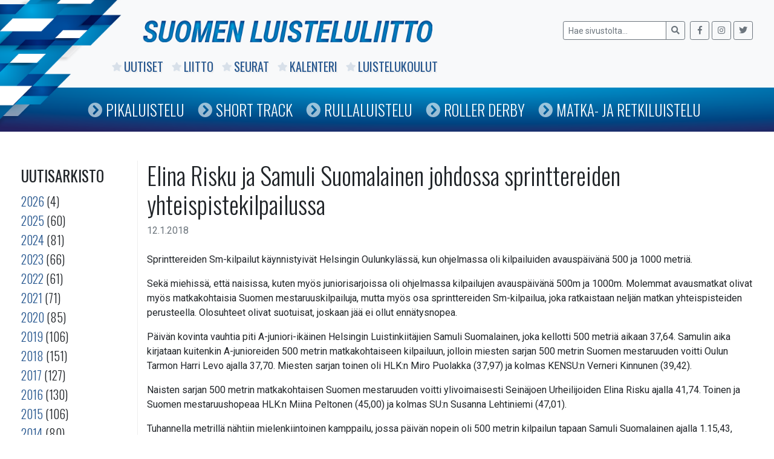

--- FILE ---
content_type: text/html; charset=UTF-8
request_url: https://www.luisteluliitto.fi/2018/01/12/elina-risku-ja-samuli-suomalainen-johdossa-sprinttereiden-yhteispistekilpailussa/
body_size: 6511
content:
<!DOCTYPE html>
<html class="no-js" lang="fi">
<head>
    <meta charset="utf-8">
    <meta http-equiv="X-UA-Compatible" content="IE=edge">
    <meta name="viewport" content="width=device-width, initial-scale=1.0">
    <title>Elina Risku ja Samuli Suomalainen johdossa sprinttereiden yhteispistekilpailussa &#8211; Suomen Luisteluliitto</title>
<meta name='robots' content='max-image-preview:large' />
<link rel='dns-prefetch' href='//code.jquery.com' />
<link rel='dns-prefetch' href='//www.luisteluliitto.fi' />
<link rel='dns-prefetch' href='//maps.googleapis.com' />
<link rel='dns-prefetch' href='//cdnjs.cloudflare.com' />
<link rel='dns-prefetch' href='//maxcdn.bootstrapcdn.com' />
<link rel='dns-prefetch' href='//use.fontawesome.com' />
<link rel="alternate" title="oEmbed (JSON)" type="application/json+oembed" href="https://www.luisteluliitto.fi/wp-json/oembed/1.0/embed?url=https%3A%2F%2Fwww.luisteluliitto.fi%2F2018%2F01%2F12%2Felina-risku-ja-samuli-suomalainen-johdossa-sprinttereiden-yhteispistekilpailussa%2F" />
<link rel="alternate" title="oEmbed (XML)" type="text/xml+oembed" href="https://www.luisteluliitto.fi/wp-json/oembed/1.0/embed?url=https%3A%2F%2Fwww.luisteluliitto.fi%2F2018%2F01%2F12%2Felina-risku-ja-samuli-suomalainen-johdossa-sprinttereiden-yhteispistekilpailussa%2F&#038;format=xml" />
<style id='wp-img-auto-sizes-contain-inline-css' type='text/css'>
img:is([sizes=auto i],[sizes^="auto," i]){contain-intrinsic-size:3000px 1500px}
/*# sourceURL=wp-img-auto-sizes-contain-inline-css */
</style>
<link rel='stylesheet' id='fa-css' href='https://maxcdn.bootstrapcdn.com/font-awesome/4.6.1/css/font-awesome.min.css' type='text/css' media='all' />
<link rel='stylesheet' id='jqui-css' href='https://code.jquery.com/ui/1.11.4/themes/flick/jquery-ui.css' type='text/css' media='all' />
<link rel='stylesheet' id='dtp-css' href='https://www.luisteluliitto.fi/wp-content/plugins/datalatu-kalenteri/css/jquery.datetimepicker.css' type='text/css' media='all' />
<link rel='stylesheet' id='wp-block-library-css' href='https://www.luisteluliitto.fi/wp-includes/css/dist/block-library/style.min.css' type='text/css' media='all' />
<style id='global-styles-inline-css' type='text/css'>
:root{--wp--preset--aspect-ratio--square: 1;--wp--preset--aspect-ratio--4-3: 4/3;--wp--preset--aspect-ratio--3-4: 3/4;--wp--preset--aspect-ratio--3-2: 3/2;--wp--preset--aspect-ratio--2-3: 2/3;--wp--preset--aspect-ratio--16-9: 16/9;--wp--preset--aspect-ratio--9-16: 9/16;--wp--preset--color--black: #000000;--wp--preset--color--cyan-bluish-gray: #abb8c3;--wp--preset--color--white: #ffffff;--wp--preset--color--pale-pink: #f78da7;--wp--preset--color--vivid-red: #cf2e2e;--wp--preset--color--luminous-vivid-orange: #ff6900;--wp--preset--color--luminous-vivid-amber: #fcb900;--wp--preset--color--light-green-cyan: #7bdcb5;--wp--preset--color--vivid-green-cyan: #00d084;--wp--preset--color--pale-cyan-blue: #8ed1fc;--wp--preset--color--vivid-cyan-blue: #0693e3;--wp--preset--color--vivid-purple: #9b51e0;--wp--preset--gradient--vivid-cyan-blue-to-vivid-purple: linear-gradient(135deg,rgb(6,147,227) 0%,rgb(155,81,224) 100%);--wp--preset--gradient--light-green-cyan-to-vivid-green-cyan: linear-gradient(135deg,rgb(122,220,180) 0%,rgb(0,208,130) 100%);--wp--preset--gradient--luminous-vivid-amber-to-luminous-vivid-orange: linear-gradient(135deg,rgb(252,185,0) 0%,rgb(255,105,0) 100%);--wp--preset--gradient--luminous-vivid-orange-to-vivid-red: linear-gradient(135deg,rgb(255,105,0) 0%,rgb(207,46,46) 100%);--wp--preset--gradient--very-light-gray-to-cyan-bluish-gray: linear-gradient(135deg,rgb(238,238,238) 0%,rgb(169,184,195) 100%);--wp--preset--gradient--cool-to-warm-spectrum: linear-gradient(135deg,rgb(74,234,220) 0%,rgb(151,120,209) 20%,rgb(207,42,186) 40%,rgb(238,44,130) 60%,rgb(251,105,98) 80%,rgb(254,248,76) 100%);--wp--preset--gradient--blush-light-purple: linear-gradient(135deg,rgb(255,206,236) 0%,rgb(152,150,240) 100%);--wp--preset--gradient--blush-bordeaux: linear-gradient(135deg,rgb(254,205,165) 0%,rgb(254,45,45) 50%,rgb(107,0,62) 100%);--wp--preset--gradient--luminous-dusk: linear-gradient(135deg,rgb(255,203,112) 0%,rgb(199,81,192) 50%,rgb(65,88,208) 100%);--wp--preset--gradient--pale-ocean: linear-gradient(135deg,rgb(255,245,203) 0%,rgb(182,227,212) 50%,rgb(51,167,181) 100%);--wp--preset--gradient--electric-grass: linear-gradient(135deg,rgb(202,248,128) 0%,rgb(113,206,126) 100%);--wp--preset--gradient--midnight: linear-gradient(135deg,rgb(2,3,129) 0%,rgb(40,116,252) 100%);--wp--preset--font-size--small: 13px;--wp--preset--font-size--medium: 20px;--wp--preset--font-size--large: 36px;--wp--preset--font-size--x-large: 42px;--wp--preset--spacing--20: 0.44rem;--wp--preset--spacing--30: 0.67rem;--wp--preset--spacing--40: 1rem;--wp--preset--spacing--50: 1.5rem;--wp--preset--spacing--60: 2.25rem;--wp--preset--spacing--70: 3.38rem;--wp--preset--spacing--80: 5.06rem;--wp--preset--shadow--natural: 6px 6px 9px rgba(0, 0, 0, 0.2);--wp--preset--shadow--deep: 12px 12px 50px rgba(0, 0, 0, 0.4);--wp--preset--shadow--sharp: 6px 6px 0px rgba(0, 0, 0, 0.2);--wp--preset--shadow--outlined: 6px 6px 0px -3px rgb(255, 255, 255), 6px 6px rgb(0, 0, 0);--wp--preset--shadow--crisp: 6px 6px 0px rgb(0, 0, 0);}:where(.is-layout-flex){gap: 0.5em;}:where(.is-layout-grid){gap: 0.5em;}body .is-layout-flex{display: flex;}.is-layout-flex{flex-wrap: wrap;align-items: center;}.is-layout-flex > :is(*, div){margin: 0;}body .is-layout-grid{display: grid;}.is-layout-grid > :is(*, div){margin: 0;}:where(.wp-block-columns.is-layout-flex){gap: 2em;}:where(.wp-block-columns.is-layout-grid){gap: 2em;}:where(.wp-block-post-template.is-layout-flex){gap: 1.25em;}:where(.wp-block-post-template.is-layout-grid){gap: 1.25em;}.has-black-color{color: var(--wp--preset--color--black) !important;}.has-cyan-bluish-gray-color{color: var(--wp--preset--color--cyan-bluish-gray) !important;}.has-white-color{color: var(--wp--preset--color--white) !important;}.has-pale-pink-color{color: var(--wp--preset--color--pale-pink) !important;}.has-vivid-red-color{color: var(--wp--preset--color--vivid-red) !important;}.has-luminous-vivid-orange-color{color: var(--wp--preset--color--luminous-vivid-orange) !important;}.has-luminous-vivid-amber-color{color: var(--wp--preset--color--luminous-vivid-amber) !important;}.has-light-green-cyan-color{color: var(--wp--preset--color--light-green-cyan) !important;}.has-vivid-green-cyan-color{color: var(--wp--preset--color--vivid-green-cyan) !important;}.has-pale-cyan-blue-color{color: var(--wp--preset--color--pale-cyan-blue) !important;}.has-vivid-cyan-blue-color{color: var(--wp--preset--color--vivid-cyan-blue) !important;}.has-vivid-purple-color{color: var(--wp--preset--color--vivid-purple) !important;}.has-black-background-color{background-color: var(--wp--preset--color--black) !important;}.has-cyan-bluish-gray-background-color{background-color: var(--wp--preset--color--cyan-bluish-gray) !important;}.has-white-background-color{background-color: var(--wp--preset--color--white) !important;}.has-pale-pink-background-color{background-color: var(--wp--preset--color--pale-pink) !important;}.has-vivid-red-background-color{background-color: var(--wp--preset--color--vivid-red) !important;}.has-luminous-vivid-orange-background-color{background-color: var(--wp--preset--color--luminous-vivid-orange) !important;}.has-luminous-vivid-amber-background-color{background-color: var(--wp--preset--color--luminous-vivid-amber) !important;}.has-light-green-cyan-background-color{background-color: var(--wp--preset--color--light-green-cyan) !important;}.has-vivid-green-cyan-background-color{background-color: var(--wp--preset--color--vivid-green-cyan) !important;}.has-pale-cyan-blue-background-color{background-color: var(--wp--preset--color--pale-cyan-blue) !important;}.has-vivid-cyan-blue-background-color{background-color: var(--wp--preset--color--vivid-cyan-blue) !important;}.has-vivid-purple-background-color{background-color: var(--wp--preset--color--vivid-purple) !important;}.has-black-border-color{border-color: var(--wp--preset--color--black) !important;}.has-cyan-bluish-gray-border-color{border-color: var(--wp--preset--color--cyan-bluish-gray) !important;}.has-white-border-color{border-color: var(--wp--preset--color--white) !important;}.has-pale-pink-border-color{border-color: var(--wp--preset--color--pale-pink) !important;}.has-vivid-red-border-color{border-color: var(--wp--preset--color--vivid-red) !important;}.has-luminous-vivid-orange-border-color{border-color: var(--wp--preset--color--luminous-vivid-orange) !important;}.has-luminous-vivid-amber-border-color{border-color: var(--wp--preset--color--luminous-vivid-amber) !important;}.has-light-green-cyan-border-color{border-color: var(--wp--preset--color--light-green-cyan) !important;}.has-vivid-green-cyan-border-color{border-color: var(--wp--preset--color--vivid-green-cyan) !important;}.has-pale-cyan-blue-border-color{border-color: var(--wp--preset--color--pale-cyan-blue) !important;}.has-vivid-cyan-blue-border-color{border-color: var(--wp--preset--color--vivid-cyan-blue) !important;}.has-vivid-purple-border-color{border-color: var(--wp--preset--color--vivid-purple) !important;}.has-vivid-cyan-blue-to-vivid-purple-gradient-background{background: var(--wp--preset--gradient--vivid-cyan-blue-to-vivid-purple) !important;}.has-light-green-cyan-to-vivid-green-cyan-gradient-background{background: var(--wp--preset--gradient--light-green-cyan-to-vivid-green-cyan) !important;}.has-luminous-vivid-amber-to-luminous-vivid-orange-gradient-background{background: var(--wp--preset--gradient--luminous-vivid-amber-to-luminous-vivid-orange) !important;}.has-luminous-vivid-orange-to-vivid-red-gradient-background{background: var(--wp--preset--gradient--luminous-vivid-orange-to-vivid-red) !important;}.has-very-light-gray-to-cyan-bluish-gray-gradient-background{background: var(--wp--preset--gradient--very-light-gray-to-cyan-bluish-gray) !important;}.has-cool-to-warm-spectrum-gradient-background{background: var(--wp--preset--gradient--cool-to-warm-spectrum) !important;}.has-blush-light-purple-gradient-background{background: var(--wp--preset--gradient--blush-light-purple) !important;}.has-blush-bordeaux-gradient-background{background: var(--wp--preset--gradient--blush-bordeaux) !important;}.has-luminous-dusk-gradient-background{background: var(--wp--preset--gradient--luminous-dusk) !important;}.has-pale-ocean-gradient-background{background: var(--wp--preset--gradient--pale-ocean) !important;}.has-electric-grass-gradient-background{background: var(--wp--preset--gradient--electric-grass) !important;}.has-midnight-gradient-background{background: var(--wp--preset--gradient--midnight) !important;}.has-small-font-size{font-size: var(--wp--preset--font-size--small) !important;}.has-medium-font-size{font-size: var(--wp--preset--font-size--medium) !important;}.has-large-font-size{font-size: var(--wp--preset--font-size--large) !important;}.has-x-large-font-size{font-size: var(--wp--preset--font-size--x-large) !important;}
/*# sourceURL=global-styles-inline-css */
</style>

<style id='classic-theme-styles-inline-css' type='text/css'>
/*! This file is auto-generated */
.wp-block-button__link{color:#fff;background-color:#32373c;border-radius:9999px;box-shadow:none;text-decoration:none;padding:calc(.667em + 2px) calc(1.333em + 2px);font-size:1.125em}.wp-block-file__button{background:#32373c;color:#fff;text-decoration:none}
/*# sourceURL=/wp-includes/css/classic-themes.min.css */
</style>
<link rel='stylesheet' id='tablepress-default-css' href='https://www.luisteluliitto.fi/wp-content/plugins/tablepress/css/build/default.css' type='text/css' media='all' />
<link rel='stylesheet' id='bootstrap-css' href='https://cdnjs.cloudflare.com/ajax/libs/twitter-bootstrap/4.1.3/css/bootstrap.min.css' type='text/css' media='all' />
<link rel='stylesheet' id='fontawesome5-css' href='https://use.fontawesome.com/releases/v5.6.1/css/all.css' type='text/css' media='all' />
<link rel='stylesheet' id='gutenberg-blocks-css' href='https://www.luisteluliitto.fi/wp-content/themes/sll/theme/css/blocks.css' type='text/css' media='all' />
<link rel='stylesheet' id='sll-css' href='https://www.luisteluliitto.fi/wp-content/themes/sll/theme/css/sll.css' type='text/css' media='all' />
<script type="text/javascript" src="https://www.luisteluliitto.fi/wp-includes/js/jquery/jquery.min.js" id="jquery-core-js"></script>
<script type="text/javascript" src="https://www.luisteluliitto.fi/wp-includes/js/jquery/jquery-migrate.min.js" id="jquery-migrate-js"></script>
<script type="text/javascript" src="https://code.jquery.com/jquery-2.2.4.min.js" id="jq-js"></script>
<script type="text/javascript" src="https://code.jquery.com/ui/1.11.4/jquery-ui.min.js" id="jqui-js"></script>
<script type="text/javascript" src="https://www.luisteluliitto.fi/wp-content/plugins/datalatu-kalenteri/js/jquery.datetimepicker.full.min.js" id="dtp-js"></script>
<script type="text/javascript" src="https://maps.googleapis.com/maps/api/js" id="gmaps-js"></script>
<script type="text/javascript" src="https://www.luisteluliitto.fi/wp-content/plugins/datalatu-kalenteri/js/jquery.geocomplete.min.js" id="gcomplete-js"></script>
<link rel="https://api.w.org/" href="https://www.luisteluliitto.fi/wp-json/" /><link rel="alternate" title="JSON" type="application/json" href="https://www.luisteluliitto.fi/wp-json/wp/v2/posts/5422" /><link rel="canonical" href="https://www.luisteluliitto.fi/2018/01/12/elina-risku-ja-samuli-suomalainen-johdossa-sprinttereiden-yhteispistekilpailussa/" />
<meta property="og:title" content="Elina Risku ja Samuli Suomalainen johdossa sprinttereiden yhteispistekilpailussa">
<meta property="og:description" content="Sprinttereiden Sm-kilpailut käynnistyivät Helsingin Oulunkylässä, kun ohjelmassa oli kilpailuiden avauspäivänä 500 ja 1000 metriä. Sekä miehissä, että naisissa, kuten myös juniorisarjoissa oli ohjelmassa kilpailujen avauspäivänä 500m ja 1000m. Molemmat avausmatkat olivat myös matkakohtaisia Suomen mestaruuskilpailuja, mutta myös osa sprinttereiden Sm-kilpailua, joka ratkaistaan neljän matkan yhteispisteiden perusteella. Olosuhteet olivat suotuisat, joskaan jää ei ollut ennätysnopea. Päivän [&hellip;]">
<meta property="og:image" content="https://www.luisteluliitto.fi/wp-content/themes/sll/wp-content/themes/sll/images/graph.png">
<meta property="og:url" content="https://www.luisteluliitto.fi/2018/01/12/elina-risku-ja-samuli-suomalainen-johdossa-sprinttereiden-yhteispistekilpailussa/">
<meta property="og:type" content="article">
<link rel="icon" href="https://www.luisteluliitto.fi/wp-content/uploads/2019/02/cropped-liiton-logo-32x32.jpg" sizes="32x32" />
<link rel="icon" href="https://www.luisteluliitto.fi/wp-content/uploads/2019/02/cropped-liiton-logo-192x192.jpg" sizes="192x192" />
<link rel="apple-touch-icon" href="https://www.luisteluliitto.fi/wp-content/uploads/2019/02/cropped-liiton-logo-180x180.jpg" />
<meta name="msapplication-TileImage" content="https://www.luisteluliitto.fi/wp-content/uploads/2019/02/cropped-liiton-logo-270x270.jpg" />
    <link href='https://fonts.googleapis.com/css?family=Roboto:400,300,500,700,400italic,300italic' rel='stylesheet' type='text/css'>
    <link href='https://fonts.googleapis.com/css?family=Oswald:400,700,300' rel='stylesheet' type='text/css'>
    <link rel="stylesheet" href="https://cdnjs.cloudflare.com/ajax/libs/Swiper/4.4.6/css/swiper.min.css">
    <script src="https://cdnjs.cloudflare.com/ajax/libs/Swiper/4.4.6/js/swiper.min.js"></script>
</head>

<body class="wp-singular post-template-default single single-post postid-5422 single-format-standard wp-theme-sll">


<nav id="navbar" class="navbar-expand-md navbar-light bg-light">

    <div class="container">

        <img id="graph" src="/wp-content/themes/sll/images/graph.png" />

        <a href="/"><img class="logo" src="/wp-content/themes/sll/images/logo.png" /></a>

        <img class="logo-mobile" src="/wp-content/themes/sll/images/logo-mobile.png" />

            <form class="form-inline ml-auto pt-2 pt-md-0" role="search" method="get" id="searchform" action="https://www.luisteluliitto.fi/">
        <div class="input-group">
            <input class="form-control form-control-sm border-secondary" type="text" value="" placeholder="Hae sivustolta..." name="s" id="s">
            <div class="input-group-append">
                <button type="submit" id="searchsubmit" value="" class="btn btn-sm btn-outline-secondary">
                    <i class="fas fa-search"></i>
                </button>
            </div>
        </div>
        <div class="some ml-2">
            <a class="btn btn-sm btn-outline-secondary" href="https://www.facebook.com/luisteluliitto" target="_blank">
                <i class="fab fa-facebook-f"></i>
            </a>
            <a class="btn btn-sm btn-outline-secondary" href="https://www.instagram.com/speedskatingfinland" target="_blank">
                <i class="fab fa-instagram"></i>
            </a>
            <a class="btn btn-sm btn-outline-secondary" href="https://twitter.com/speedskatingfi" target="_blank">
                <i class="fab fa-twitter"></i>
            </a>
        </div>
    </form>
    
        <div class="collapse navbar-collapse" id="navbarDropdown">
            <ul id="menu-paavalikko" class="navbar-nav mr-auto mt-2 mt-lg-0 "><li  id="menu-item-7965" class="menu-item menu-item-type-post_type menu-item-object-page current_page_parent nav-item nav-item-7965"><a href="https://www.luisteluliitto.fi/uutiset/" class="nav-link"><i class="fas fa-star"></i><i class="fas fa-chevron-circle-right"></i>Uutiset</a></li>
<li  id="menu-item-7095" class="menu-item menu-item-type-post_type menu-item-object-page nav-item nav-item-7095"><a href="https://www.luisteluliitto.fi/liitto/" class="nav-link"><i class="fas fa-star"></i><i class="fas fa-chevron-circle-right"></i>Liitto</a></li>
<li  id="menu-item-7096" class="menu-item menu-item-type-post_type menu-item-object-page nav-item nav-item-7096"><a href="https://www.luisteluliitto.fi/seurat/" class="nav-link"><i class="fas fa-star"></i><i class="fas fa-chevron-circle-right"></i>Seurat</a></li>
<li  id="menu-item-7256" class="menu-item menu-item-type-post_type menu-item-object-page nav-item nav-item-7256"><a href="https://www.luisteluliitto.fi/kalenteri/" class="nav-link"><i class="fas fa-star"></i><i class="fas fa-chevron-circle-right"></i>Kalenteri</a></li>
<li  id="menu-item-7099" class="menu-item menu-item-type-post_type menu-item-object-page nav-item nav-item-7099"><a href="https://www.luisteluliitto.fi/luistelukoulut/" class="nav-link"><i class="fas fa-star"></i><i class="fas fa-chevron-circle-right"></i>Luistelukoulut</a></li>
</ul>        </div>

    </div>

    <div id="navi2">
        <div class="container">
            <ul id="menu-lajivalikko" class="navbar-nav mr-auto mt-2 mt-lg-0 "><li  id="menu-item-13242" class="menu-item menu-item-type-post_type menu-item-object-page nav-item nav-item-13242"><a href="https://www.luisteluliitto.fi/pikaluistelu/" class="nav-link"><i class="fas fa-star"></i><i class="fas fa-chevron-circle-right"></i>Pikaluistelu</a></li>
<li  id="menu-item-13241" class="menu-item menu-item-type-post_type menu-item-object-page nav-item nav-item-13241"><a href="https://www.luisteluliitto.fi/short-track/" class="nav-link"><i class="fas fa-star"></i><i class="fas fa-chevron-circle-right"></i>Short Track</a></li>
<li  id="menu-item-13243" class="menu-item menu-item-type-post_type menu-item-object-page nav-item nav-item-13243"><a href="https://www.luisteluliitto.fi/rullaluistelu/" class="nav-link"><i class="fas fa-star"></i><i class="fas fa-chevron-circle-right"></i>Rullaluistelu</a></li>
<li  id="menu-item-13245" class="menu-item menu-item-type-post_type menu-item-object-page nav-item nav-item-13245"><a href="https://www.luisteluliitto.fi/roller-derby/" class="nav-link"><i class="fas fa-star"></i><i class="fas fa-chevron-circle-right"></i>Roller Derby</a></li>
<li  id="menu-item-13244" class="menu-item menu-item-type-post_type menu-item-object-page nav-item nav-item-13244"><a href="https://www.luisteluliitto.fi/matkaluistelu/" class="nav-link"><i class="fas fa-star"></i><i class="fas fa-chevron-circle-right"></i>Matka- ja retkiluistelu</a></li>
</ul>        </div>
    </div>

</nav>

<div id="navi-mobile">
    <ul id="menu-paavalikko-1" class="navbar-nav mr-auto mt-2 mt-lg-0 "><li  class="menu-item menu-item-type-post_type menu-item-object-page current_page_parent nav-item nav-item-7965"><a href="https://www.luisteluliitto.fi/uutiset/" class="nav-link"><i class="fas fa-star"></i><i class="fas fa-chevron-circle-right"></i>Uutiset</a></li>
<li  class="menu-item menu-item-type-post_type menu-item-object-page nav-item nav-item-7095"><a href="https://www.luisteluliitto.fi/liitto/" class="nav-link"><i class="fas fa-star"></i><i class="fas fa-chevron-circle-right"></i>Liitto</a></li>
<li  class="menu-item menu-item-type-post_type menu-item-object-page nav-item nav-item-7096"><a href="https://www.luisteluliitto.fi/seurat/" class="nav-link"><i class="fas fa-star"></i><i class="fas fa-chevron-circle-right"></i>Seurat</a></li>
<li  class="menu-item menu-item-type-post_type menu-item-object-page nav-item nav-item-7256"><a href="https://www.luisteluliitto.fi/kalenteri/" class="nav-link"><i class="fas fa-star"></i><i class="fas fa-chevron-circle-right"></i>Kalenteri</a></li>
<li  class="menu-item menu-item-type-post_type menu-item-object-page nav-item nav-item-7099"><a href="https://www.luisteluliitto.fi/luistelukoulut/" class="nav-link"><i class="fas fa-star"></i><i class="fas fa-chevron-circle-right"></i>Luistelukoulut</a></li>
</ul><ul id="menu-lajivalikko-1" class="navbar-nav mr-auto mt-2 mt-lg-0 "><li  class="menu-item menu-item-type-post_type menu-item-object-page nav-item nav-item-13242"><a href="https://www.luisteluliitto.fi/pikaluistelu/" class="nav-link"><i class="fas fa-star"></i><i class="fas fa-chevron-circle-right"></i>Pikaluistelu</a></li>
<li  class="menu-item menu-item-type-post_type menu-item-object-page nav-item nav-item-13241"><a href="https://www.luisteluliitto.fi/short-track/" class="nav-link"><i class="fas fa-star"></i><i class="fas fa-chevron-circle-right"></i>Short Track</a></li>
<li  class="menu-item menu-item-type-post_type menu-item-object-page nav-item nav-item-13243"><a href="https://www.luisteluliitto.fi/rullaluistelu/" class="nav-link"><i class="fas fa-star"></i><i class="fas fa-chevron-circle-right"></i>Rullaluistelu</a></li>
<li  class="menu-item menu-item-type-post_type menu-item-object-page nav-item nav-item-13245"><a href="https://www.luisteluliitto.fi/roller-derby/" class="nav-link"><i class="fas fa-star"></i><i class="fas fa-chevron-circle-right"></i>Roller Derby</a></li>
<li  class="menu-item menu-item-type-post_type menu-item-object-page nav-item nav-item-13244"><a href="https://www.luisteluliitto.fi/matkaluistelu/" class="nav-link"><i class="fas fa-star"></i><i class="fas fa-chevron-circle-right"></i>Matka- ja retkiluistelu</a></li>
</ul></div>


<main id="main" class="container mt-5">
    <div class="row">

    
<div id="sidebar" class="sidebar col-lg-2 col-md-3 col-sm-12" role="navigation">
    
    <!--<h3>Kategoriat</h3>
    <ul>
        	<li class="cat-item cat-item-6"><a href="https://www.luisteluliitto.fi/kategoria/ice-skating-tour/">Ice Skating Tour</a> (23)
</li>
	<li class="cat-item cat-item-18"><a href="https://www.luisteluliitto.fi/kategoria/nc/">Nuoriso Cup</a> (17)
</li>
	<li class="cat-item cat-item-2"><a href="https://www.luisteluliitto.fi/kategoria/pikaluistelu/">Pikaluistelu</a> (1&nbsp;281)
</li>
	<li class="cat-item cat-item-4"><a href="https://www.luisteluliitto.fi/kategoria/roller-derby/">Roller Derby</a> (116)
</li>
	<li class="cat-item cat-item-3"><a href="https://www.luisteluliitto.fi/kategoria/rullaluistelu/">Rullaluistelu</a> (382)
</li>
	<li class="cat-item cat-item-5"><a href="https://www.luisteluliitto.fi/kategoria/short-track/">Short Track</a> (157)
</li>
	<li class="cat-item cat-item-1"><a href="https://www.luisteluliitto.fi/kategoria/yleinen/">Yleinen</a> (1&nbsp;484)
</li>
    </ul>-->

    <h3>Uutisarkisto</h3>

    <ul>
        	<li><a href='https://www.luisteluliitto.fi/2026/'>2026</a>&nbsp;(4)</li>
	<li><a href='https://www.luisteluliitto.fi/2025/'>2025</a>&nbsp;(60)</li>
	<li><a href='https://www.luisteluliitto.fi/2024/'>2024</a>&nbsp;(81)</li>
	<li><a href='https://www.luisteluliitto.fi/2023/'>2023</a>&nbsp;(66)</li>
	<li><a href='https://www.luisteluliitto.fi/2022/'>2022</a>&nbsp;(61)</li>
	<li><a href='https://www.luisteluliitto.fi/2021/'>2021</a>&nbsp;(71)</li>
	<li><a href='https://www.luisteluliitto.fi/2020/'>2020</a>&nbsp;(85)</li>
	<li><a href='https://www.luisteluliitto.fi/2019/'>2019</a>&nbsp;(106)</li>
	<li><a href='https://www.luisteluliitto.fi/2018/'>2018</a>&nbsp;(151)</li>
	<li><a href='https://www.luisteluliitto.fi/2017/'>2017</a>&nbsp;(127)</li>
	<li><a href='https://www.luisteluliitto.fi/2016/'>2016</a>&nbsp;(130)</li>
	<li><a href='https://www.luisteluliitto.fi/2015/'>2015</a>&nbsp;(106)</li>
	<li><a href='https://www.luisteluliitto.fi/2014/'>2014</a>&nbsp;(80)</li>
	<li><a href='https://www.luisteluliitto.fi/2013/'>2013</a>&nbsp;(161)</li>
	<li><a href='https://www.luisteluliitto.fi/2012/'>2012</a>&nbsp;(164)</li>
	<li><a href='https://www.luisteluliitto.fi/2011/'>2011</a>&nbsp;(157)</li>
	<li><a href='https://www.luisteluliitto.fi/2010/'>2010</a>&nbsp;(195)</li>
	<li><a href='https://www.luisteluliitto.fi/2009/'>2009</a>&nbsp;(213)</li>
	<li><a href='https://www.luisteluliitto.fi/2008/'>2008</a>&nbsp;(205)</li>
	<li><a href='https://www.luisteluliitto.fi/2007/'>2007</a>&nbsp;(179)</li>
	<li><a href='https://www.luisteluliitto.fi/2006/'>2006</a>&nbsp;(146)</li>
	<li><a href='https://www.luisteluliitto.fi/2005/'>2005</a>&nbsp;(34)</li>
    </ul>

    </div>

        <div class="col-sm main-col">
            <div id="content" role="main">
                
  <article role="article" id="post_5422" class="post-5422 post type-post status-publish format-standard has-post-thumbnail hentry category-yleinen">
    <header class="mb-4">
      <h1>Elina Risku ja Samuli Suomalainen johdossa sprinttereiden yhteispistekilpailussa</h1>
      <div class="header-meta text-muted">
        <time class="entry-date published" datetime="2018-01-12T22:46:07+02:00">12.1.2018</time>      </div>
    </header>
    <section>
      <p>Sprinttereiden Sm-kilpailut käynnistyivät Helsingin Oulunkylässä, kun ohjelmassa oli kilpailuiden avauspäivänä 500 ja 1000 metriä.</p>
<p><span id="more-5422"></span></p>
<p>Sekä miehissä, että naisissa, kuten myös juniorisarjoissa oli ohjelmassa kilpailujen avauspäivänä 500m ja 1000m. Molemmat avausmatkat olivat myös matkakohtaisia Suomen mestaruuskilpailuja, mutta myös osa sprinttereiden Sm-kilpailua, joka ratkaistaan neljän matkan yhteispisteiden perusteella. Olosuhteet olivat suotuisat, joskaan jää ei ollut ennätysnopea.</p>
<p>Päivän kovinta vauhtia piti A-juniori-ikäinen Helsingin Luistinkiitäjien Samuli Suomalainen, joka kellotti 500 metriä aikaan 37,64. Samulin aika kirjataan kuitenkin A-junioreiden 500 metrin matkakohtaiseen kilpailuun, jolloin miesten sarjan 500 metrin Suomen mestaruuden voitti Oulun Tarmon Harri Levo ajalla 37,70. Miesten sarjan toinen oli HLK:n Miro Puolakka (37,97) ja kolmas KENSU:n Verneri Kinnunen (39,42).</p>
<p>Naisten sarjan 500 metrin matkakohtaisen Suomen mestaruuden voitti ylivoimaisesti Seinäjoen Urheilijoiden Elina Risku ajalla 41,74. Toinen ja Suomen mestaruushopeaa HLK:n Miina Peltonen (45,00) ja kolmas SU:n Susanna Lehtiniemi (47,01).</p>
<p>Tuhannella metrillä nähtiin mielenkiintoinen kamppailu, jossa päivän nopein oli 500 metrin kilpailun tapaan Samuli Suomalainen ajalla 1.15,43, mutta Samulin ollessa A-junioreiden sarjassa 1000 metrin Suomen mestaruuden voitti SU:n Tommi Pulli 1.16,11.</p>
<p>Naisten sarjassa kärkikolmikon muodosti samat luistelijat, jotka valloittivat podiumin myös 500 metrillä. Voittaja ja 1000 metrin Suomen mestari SU:n Elina Risku ajalla 1.25,96. Toinen ja Sm-hopeaa HLK:n Miina Peltonen (1.29,87) ja Sm-pronssia SU:n Susanna Lehtiniemi (1.36,86)</p>
<p>Sprinttereiden yhteispisteissä kärjessä on Samuli Suomalainen ennen Verneri Kinnusta sekä HLK:n Jesse Niemistä. Tommi Pulli ei ole mukana yhteispistekilpailussa jätettyään avauspäivän 500 metriä luistelematta. Myös Juho Vaittinen on ulkona kilpailusta kaaduttuaan 500 metrin matkalla.</p>
<p>Naisten sprinttereissä avauspäivän jälkeen johdossa on Elina Risku yli viiden pisteen erolla toisena olevaan Miina Peltoseen. Kolmantena ennen toista kilpailupäivää on KENSU:n Paju Kilpeläinen.</p>
<p>Lauantaina luistellaan sprinttereiden yhteispisteiden jälkimmäiset lähdöt 500 ja 1000 metrillä sekä team sprint.</p>
<p>Lauantain kilpailuaikataulu:</p>
<div></div>
<div>14.00</div>
<div>500m</div>
<div></div>
<div>15.15</div>
<div>1000 m</div>
<div></div>
<div>16.45</div>
<div>Team Sprint</div>
<div></div>
<p><a href="https://www.luistinkiitajat.fi/@Bin/3613787/1.pv%c3%a4%20matkatulokset.pdf">1. kilpailupäivän matkatulokset&gt;&gt;</a></p>
<p><a href="https://www.luistinkiitajat.fi/@Bin/3613790/spr_2matkan%20j%c3%a4lkeen.pdf">Sprinttereiden Sm-kilpailu 2. matkan jälkeen&gt;&gt;</a></p>
<p><a href="https://www.luistinkiitajat.fi/@Bin/3613793/3.%20matkan%20parij%c3%a4rjestys.pdf">Toisen kilpailupäivän lähtöjärjestys&gt;&gt;</a></p>
    </section>

  </article>

            </div><!-- /#content -->
        </div>

    </div><!-- /.row -->
</main><!-- /.container -->


<footer id="footer" class="bg-light">

  <div class="container">

    <div class="row">
        <div class="col-6 col-md-4 col-lg-3">
            <h4>Yhteystiedot</h4>
            <p>
                Suomen Luisteluliitto<br>
                Valimotie 10<br>
                00380 Helsinki<br>
                Y-tunnus: 0202202-7<br>
                <a href="/yhteystiedot">Kaikki yhteystiedot <i class="fas fa-angle-double-right"></i></a>
            </p>
        </div>
        <div class="col-6 col-md-4 col-lg-3">
            <h4>Sähköposti</h4>
            <p>
                slloffice@luisteluliitto.fi<br>
                etunimi.sukunimi@luisteluliitto.fi
            </p>
        </div>
        <div class="col-6 col-md-4 col-lg-3">
            <h4 class="some">
                <a target="_blank" href="https://www.facebook.com/luisteluliitto"><i class="fab fa-facebook-square"></i></a>
                <a target="_blank" href="https://www.instagram.com/speedskatingfinland"><i class="fab fa-instagram"></i></a>
                <a target="_blank" href="https://twitter.com/speedskatingfi"><i class="fab fa-twitter-square"></i></a>
            </h4>
        </div>
    </div>

  </div>

</footer>



<script type="speculationrules">
{"prefetch":[{"source":"document","where":{"and":[{"href_matches":"/*"},{"not":{"href_matches":["/wp-*.php","/wp-admin/*","/wp-content/uploads/*","/wp-content/*","/wp-content/plugins/*","/wp-content/themes/sll/*","/*\\?(.+)"]}},{"not":{"selector_matches":"a[rel~=\"nofollow\"]"}},{"not":{"selector_matches":".no-prefetch, .no-prefetch a"}}]},"eagerness":"conservative"}]}
</script>
<script type="text/javascript" src="https://cdnjs.cloudflare.com/ajax/libs/modernizr/2.8.3/modernizr.min.js" id="modernizr-js"></script>
<script type="text/javascript" src="https://cdnjs.cloudflare.com/ajax/libs/twitter-bootstrap/4.1.3/js/bootstrap.bundle.min.js" id="bootstrap-bundle-js"></script>
<script type="text/javascript" src="https://www.luisteluliitto.fi/wp-content/themes/sll/theme/js/sll.js" id="sll-js"></script>
</body>
</html>
